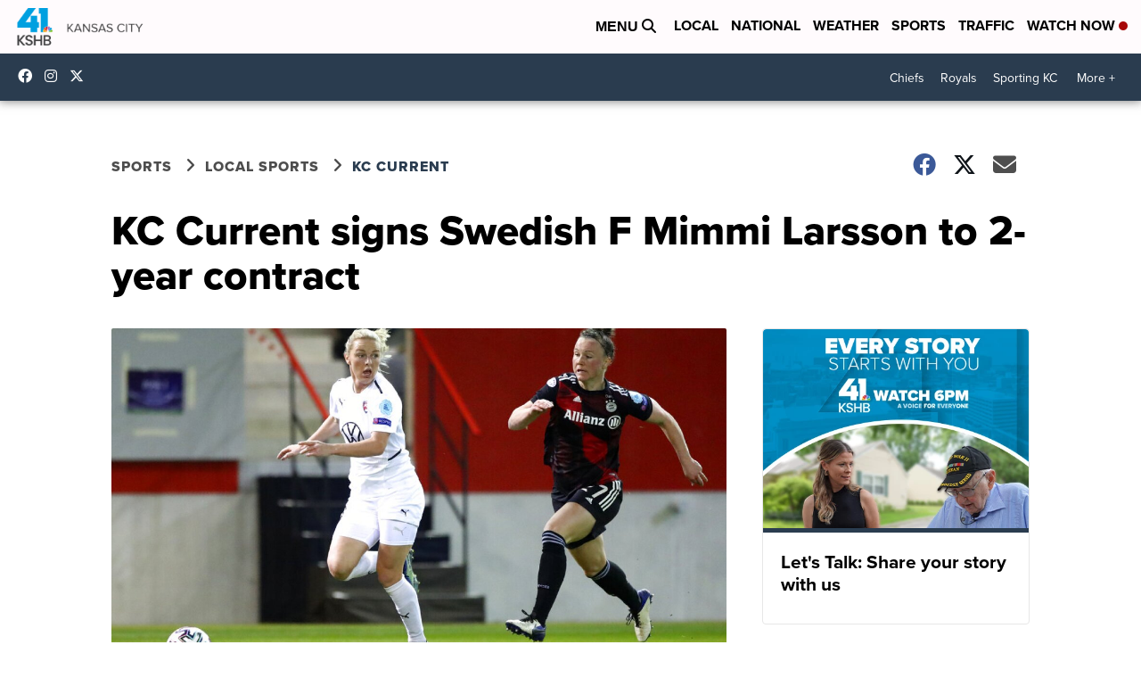

--- FILE ---
content_type: application/javascript; charset=utf-8
request_url: https://fundingchoicesmessages.google.com/f/AGSKWxVt5XYcTHcZJ9R4aDLXpRnxfSiDUOsuYtM-b0r4SooQldCvwk86nPF52n0bMmuZKJTWH1WiL4Zd9c-s3Z5TF6Lnc01T2J1oDwFxntS7OdmdlIZun840qevc34FattfUcPBGRT363d02_5a5CgGgFznd0vI28hudhCCTbE4ZsDd-UcNc-h4Z4L7pEoze/_/doubleclickbannerad?/housead_/js_ad_utf8./v2/ads./GetVASTAd?
body_size: -1290
content:
window['901d0ccf-b7b8-4df9-a5d3-8d3a07016366'] = true;